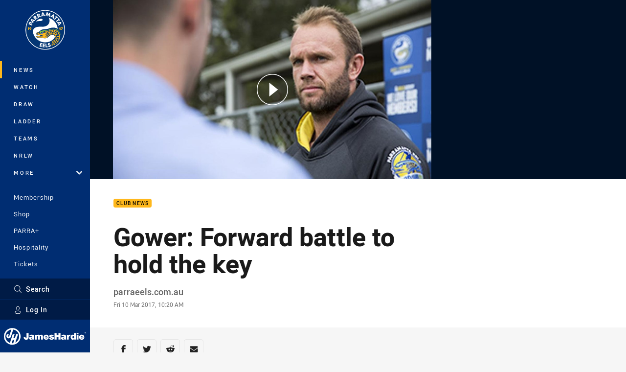

--- FILE ---
content_type: text/html; charset=utf-8
request_url: https://www.google.com/recaptcha/api2/aframe
body_size: 184
content:
<!DOCTYPE HTML><html><head><meta http-equiv="content-type" content="text/html; charset=UTF-8"></head><body><script nonce="BCg7y9kSC_wO8vIju70ZPA">/** Anti-fraud and anti-abuse applications only. See google.com/recaptcha */ try{var clients={'sodar':'https://pagead2.googlesyndication.com/pagead/sodar?'};window.addEventListener("message",function(a){try{if(a.source===window.parent){var b=JSON.parse(a.data);var c=clients[b['id']];if(c){var d=document.createElement('img');d.src=c+b['params']+'&rc='+(localStorage.getItem("rc::a")?sessionStorage.getItem("rc::b"):"");window.document.body.appendChild(d);sessionStorage.setItem("rc::e",parseInt(sessionStorage.getItem("rc::e")||0)+1);localStorage.setItem("rc::h",'1768991541422');}}}catch(b){}});window.parent.postMessage("_grecaptcha_ready", "*");}catch(b){}</script></body></html>